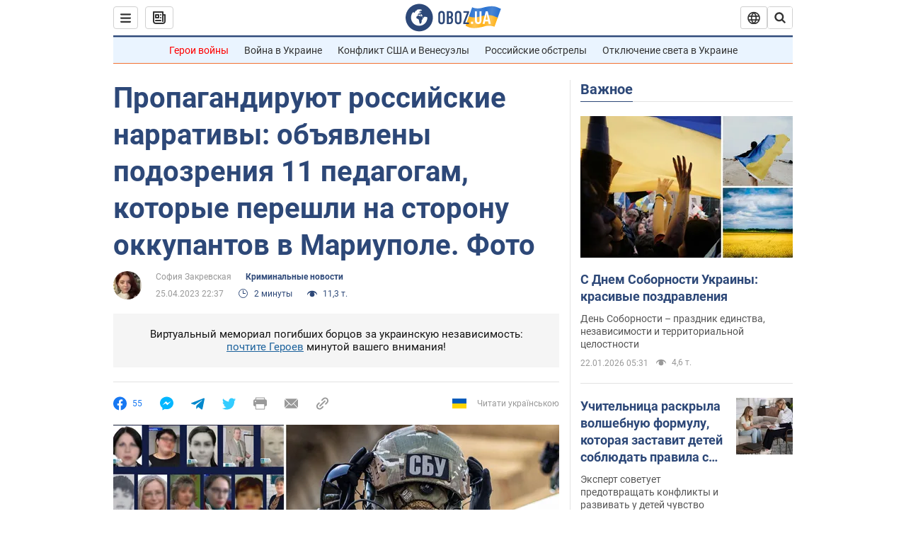

--- FILE ---
content_type: application/x-javascript; charset=utf-8
request_url: https://servicer.idealmedia.io/1418748/1?nocmp=1&sessionId=69722e0f-04b31&sessionPage=1&sessionNumberWeek=1&sessionNumber=1&scale_metric_1=64.00&scale_metric_2=256.00&scale_metric_3=100.00&cbuster=1769090575275518377743&pvid=ec4a9d71-502f-4308-ab2a-deb4d430b95c&implVersion=11&lct=1763555100&mp4=1&ap=1&consentStrLen=0&wlid=e0b1cf25-7ec7-4780-b9df-48204f81d412&uniqId=12612&niet=4g&nisd=false&evt=%5B%7B%22event%22%3A1%2C%22methods%22%3A%5B1%2C2%5D%7D%2C%7B%22event%22%3A2%2C%22methods%22%3A%5B1%2C2%5D%7D%5D&pv=5&jsv=es6&dpr=1&hashCommit=cbd500eb&apt=2023-04-25T22%3A37%3A00&tfre=3361&w=0&h=1&tl=150&tlp=1&sz=0x1&szp=1&szl=1&cxurl=https%3A%2F%2Fincident.obozrevatel.com%2Fcrime%2Fpropagandiruyut-rossijskie-narrativyi-obyavlenyi-podozreniya-11-pedagogam-kotoryie-pereshli-na-storonu-okkupantov-v-mariupole-foto.htm&ref=&lu=https%3A%2F%2Fincident.obozrevatel.com%2Fcrime%2Fpropagandiruyut-rossijskie-narrativyi-obyavlenyi-podozreniya-11-pedagogam-kotoryie-pereshli-na-storonu-okkupantov-v-mariupole-foto.htm
body_size: 896
content:
var _mgq=_mgq||[];
_mgq.push(["IdealmediaLoadGoods1418748_12612",[
["tsn.ua","11961761","1","Після окупації саме цього міста рф хоче закінчити війну","Переможниця «Битви екстрасенсів», тарологиня Яна Пасинкова передбачила, що Росія планувала вийти до Одеси і після окупації півдня України закінчити війну.","0","","","","JGE7hrqAS8oBpF5JC3Q2l30qzOH6YblpZE4P3BjuOR4wTJzDlndJxZG2sYQLxm7SJP9NESf5a0MfIieRFDqB_Kldt0JdlZKDYLbkLtP-Q-VhCEQGEEifzb1zYVPYPws4",{"i":"https://s-img.idealmedia.io/n/11961761/45x45/96x0x386x386/aHR0cDovL2ltZ2hvc3RzLmNvbS90LzIwMjYtMDEvNTA5MTUzLzlhMjU5ODJiM2ExM2I0YjVhNjViYWFiOTg1ODY2NDBlLmpwZWc.webp?v=1769090575-RmxFctULCfw7Dl_Vyf-6KbkiUDLM_NCreNLm6_3fPr4","l":"https://clck.idealmedia.io/pnews/11961761/i/1298901/pp/1/1?h=JGE7hrqAS8oBpF5JC3Q2l30qzOH6YblpZE4P3BjuOR4wTJzDlndJxZG2sYQLxm7SJP9NESf5a0MfIieRFDqB_Kldt0JdlZKDYLbkLtP-Q-VhCEQGEEifzb1zYVPYPws4&utm_campaign=obozrevatel.com&utm_source=obozrevatel.com&utm_medium=referral&rid=0cadf484-f79b-11f0-9327-d404e6f97680&tt=Direct&att=3&afrd=296&iv=11&ct=1&gdprApplies=0&muid=q0mTOkEhzp26&st=-300&mp4=1&h2=RGCnD2pppFaSHdacZpvmnsy2GX6xlGXVu7txikoXAu9RGCPw-Jj4BtYdULfjGweqWZ1ZO-tw1p4XvU9aUf71HQ**","adc":[],"sdl":0,"dl":"","category":"Интересное","dbbr":0,"bbrt":0,"type":"e","media-type":"static","clicktrackers":[],"cta":"Читати далі","cdt":"","tri":"0cae0a3d-f79b-11f0-9327-d404e6f97680","crid":"11961761"}],],
{"awc":{},"dt":"desktop","ts":"","tt":"Direct","isBot":1,"h2":"RGCnD2pppFaSHdacZpvmnsy2GX6xlGXVu7txikoXAu9RGCPw-Jj4BtYdULfjGweqWZ1ZO-tw1p4XvU9aUf71HQ**","ats":0,"rid":"0cadf484-f79b-11f0-9327-d404e6f97680","pvid":"ec4a9d71-502f-4308-ab2a-deb4d430b95c","iv":11,"brid":32,"muidn":"q0mTOkEhzp26","dnt":2,"cv":2,"afrd":296,"consent":true,"adv_src_id":39175}]);
_mgqp();
